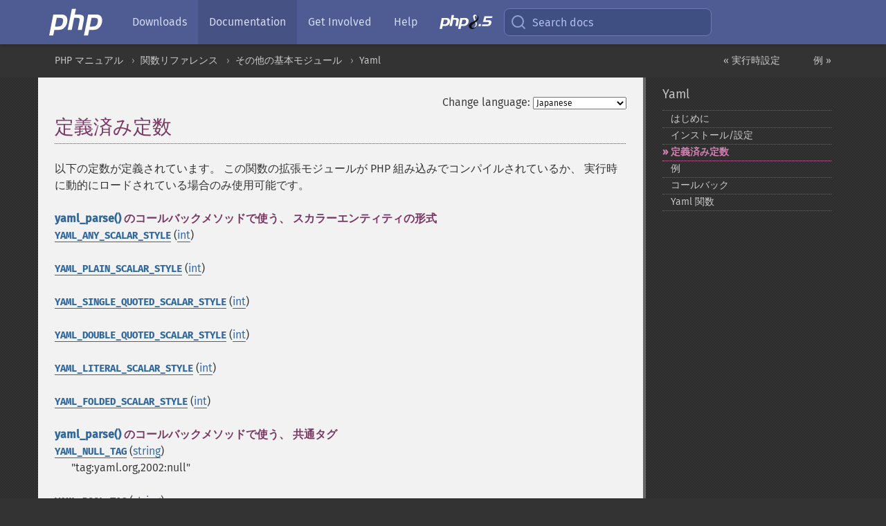

--- FILE ---
content_type: text/html; charset=utf-8
request_url: https://www.php.net/manual/ja/yaml.constants.php
body_size: 7455
content:
<!DOCTYPE html>
<html xmlns="http://www.w3.org/1999/xhtml" lang="ja">
<head>

  <meta charset="utf-8">
  <meta name="viewport" content="width=device-width, initial-scale=1.0">

     <base href="https://www.php.net/manual/ja/yaml.constants.php">
  
  <title>PHP: 定義済み定数 - Manual</title>

      <link rel="stylesheet" type="text/css" href="/cached.php?t=1756715876&amp;f=/fonts/Fira/fira.css" media="screen">
      <link rel="stylesheet" type="text/css" href="/cached.php?t=1756715876&amp;f=/fonts/Font-Awesome/css/fontello.css" media="screen">
      <link rel="stylesheet" type="text/css" href="/cached.php?t=1763585401&amp;f=/styles/theme-base.css" media="screen">
      <link rel="stylesheet" type="text/css" href="/cached.php?t=1763575802&amp;f=/styles/theme-medium.css" media="screen">
  
 <link rel="icon" type="image/svg+xml" sizes="any" href="https://www.php.net/favicon.svg?v=2">
 <link rel="icon" type="image/png" sizes="196x196" href="https://www.php.net/favicon-196x196.png?v=2">
 <link rel="icon" type="image/png" sizes="32x32" href="https://www.php.net/favicon-32x32.png?v=2">
 <link rel="icon" type="image/png" sizes="16x16" href="https://www.php.net/favicon-16x16.png?v=2">
 <link rel="shortcut icon" href="https://www.php.net/favicon.ico?v=2">

 <link rel="search" type="application/opensearchdescription+xml" href="https://www.php.net/phpnetimprovedsearch.src" title="Add PHP.net search">
 <link rel="alternate" type="application/atom+xml" href="https://www.php.net/releases/feed.php" title="PHP Release feed">
 <link rel="alternate" type="application/atom+xml" href="https://www.php.net/feed.atom" title="PHP: Hypertext Preprocessor">

 <link rel="canonical" href="https://www.php.net/manual/ja/yaml.constants.php">
 <link rel="shorturl" href="https://www.php.net/manual/ja/yaml.constants.php">
 <link rel="alternate" href="https://www.php.net/manual/ja/yaml.constants.php" hreflang="x-default">

 <link rel="contents" href="https://www.php.net/manual/ja/index.php">
 <link rel="index" href="https://www.php.net/manual/ja/book.yaml.php">
 <link rel="prev" href="https://www.php.net/manual/ja/yaml.configuration.php">
 <link rel="next" href="https://www.php.net/manual/ja/yaml.examples.php">

 <link rel="alternate" href="https://www.php.net/manual/en/yaml.constants.php" hreflang="en">
 <link rel="alternate" href="https://www.php.net/manual/de/yaml.constants.php" hreflang="de">
 <link rel="alternate" href="https://www.php.net/manual/es/yaml.constants.php" hreflang="es">
 <link rel="alternate" href="https://www.php.net/manual/fr/yaml.constants.php" hreflang="fr">
 <link rel="alternate" href="https://www.php.net/manual/it/yaml.constants.php" hreflang="it">
 <link rel="alternate" href="https://www.php.net/manual/ja/yaml.constants.php" hreflang="ja">
 <link rel="alternate" href="https://www.php.net/manual/pt_BR/yaml.constants.php" hreflang="pt_BR">
 <link rel="alternate" href="https://www.php.net/manual/ru/yaml.constants.php" hreflang="ru">
 <link rel="alternate" href="https://www.php.net/manual/tr/yaml.constants.php" hreflang="tr">
 <link rel="alternate" href="https://www.php.net/manual/uk/yaml.constants.php" hreflang="uk">
 <link rel="alternate" href="https://www.php.net/manual/zh/yaml.constants.php" hreflang="zh">

<link rel="stylesheet" type="text/css" href="/cached.php?t=1756715876&amp;f=/fonts/Fira/fira.css" media="screen">
<link rel="stylesheet" type="text/css" href="/cached.php?t=1756715876&amp;f=/fonts/Font-Awesome/css/fontello.css" media="screen">
<link rel="stylesheet" type="text/css" href="/cached.php?t=1763585401&amp;f=/styles/theme-base.css" media="screen">
<link rel="stylesheet" type="text/css" href="/cached.php?t=1763575802&amp;f=/styles/theme-medium.css" media="screen">


 <base href="https://www.php.net/manual/ja/yaml.constants.php">

<meta name="Description" content="定義済み定数" />

<meta name="twitter:card" content="summary_large_image" />
<meta name="twitter:site" content="@official_php" />
<meta name="twitter:title" content="PHP: 定義済み定数 - Manual" />
<meta name="twitter:description" content="定義済み定数" />
<meta name="twitter:creator" content="@official_php" />
<meta name="twitter:image:src" content="https://www.php.net/images/meta-image.png" />

<meta itemprop="name" content="PHP: 定義済み定数 - Manual" />
<meta itemprop="description" content="定義済み定数" />
<meta itemprop="image" content="https://www.php.net/images/meta-image.png" />

<meta property="og:image" content="https://www.php.net/images/meta-image.png" />
<meta property="og:description" content="定義済み定数" />

<link href="https://fosstodon.org/@php" rel="me" />
<!-- Matomo -->
<script>
    var _paq = window._paq = window._paq || [];
    /* tracker methods like "setCustomDimension" should be called before "trackPageView" */
    _paq.push(["setDoNotTrack", true]);
    _paq.push(["disableCookies"]);
    _paq.push(['trackPageView']);
    _paq.push(['enableLinkTracking']);
    (function() {
        var u="https://analytics.php.net/";
        _paq.push(['setTrackerUrl', u+'matomo.php']);
        _paq.push(['setSiteId', '1']);
        var d=document, g=d.createElement('script'), s=d.getElementsByTagName('script')[0];
        g.async=true; g.src=u+'matomo.js'; s.parentNode.insertBefore(g,s);
    })();
</script>
<!-- End Matomo Code -->
</head>
<body class="docs "><a href="/x-myracloud-5958a2bbbed300a9b9ac631223924e0b/1769271579.545" style="display:  none">update page now</a>

<nav class="navbar navbar-fixed-top">
  <div class="navbar__inner">
    <a href="/" aria-label="PHP Home" class="navbar__brand">
      <img
        src="/images/logos/php-logo-white.svg"
        aria-hidden="true"
        width="80"
        height="40"
      >
    </a>

    <div
      id="navbar__offcanvas"
      tabindex="-1"
      class="navbar__offcanvas"
      aria-label="Menu"
    >
      <button
        id="navbar__close-button"
        class="navbar__icon-item navbar_icon-item--visually-aligned navbar__close-button"
      >
        <svg xmlns="http://www.w3.org/2000/svg" width="24" viewBox="0 0 24 24" fill="currentColor"><path d="M19,6.41L17.59,5L12,10.59L6.41,5L5,6.41L10.59,12L5,17.59L6.41,19L12,13.41L17.59,19L19,17.59L13.41,12L19,6.41Z" /></svg>
      </button>

      <ul class="navbar__nav">
                            <li class="navbar__item">
              <a
                href="/downloads.php"
                                class="navbar__link  "
              >
                                  Downloads                              </a>
          </li>
                            <li class="navbar__item">
              <a
                href="/docs.php"
                aria-current="page"                class="navbar__link navbar__link--active "
              >
                                  Documentation                              </a>
          </li>
                            <li class="navbar__item">
              <a
                href="/get-involved.php"
                                class="navbar__link  "
              >
                                  Get Involved                              </a>
          </li>
                            <li class="navbar__item">
              <a
                href="/support.php"
                                class="navbar__link  "
              >
                                  Help                              </a>
          </li>
                            <li class="navbar__item">
              <a
                href="/releases/8.5/index.php"
                                class="navbar__link  navbar__release"
              >
                                  <img src="/images/php8/logo_php8_5.svg" alt="PHP 8.5">
                              </a>
          </li>
              </ul>
    </div>

    <div class="navbar__right">
        
      
      <!-- Desktop default search -->
      <form
        action="/manual-lookup.php"
        class="navbar__search-form"
      >
        <label for="navbar__search-input" aria-label="Search docs">
          <svg
  xmlns="http://www.w3.org/2000/svg"
  aria-hidden="true"
  width="24"
  viewBox="0 0 24 24"
  fill="none"
  stroke="currentColor"
  stroke-width="2"
  stroke-linecap="round"
  stroke-linejoin="round"
>
  <circle cx="11" cy="11" r="8"></circle>
  <line x1="21" y1="21" x2="16.65" y2="16.65"></line>
</svg>        </label>
        <input
          type="search"
          name="pattern"
          id="navbar__search-input"
          class="navbar__search-input"
          placeholder="Search docs"
          accesskey="s"
        >
        <input type="hidden" name="scope" value="quickref">
      </form>

      <!-- Desktop encanced search -->
      <button
        id="navbar__search-button"
        class="navbar__search-button"
        hidden
      >
        <svg
  xmlns="http://www.w3.org/2000/svg"
  aria-hidden="true"
  width="24"
  viewBox="0 0 24 24"
  fill="none"
  stroke="currentColor"
  stroke-width="2"
  stroke-linecap="round"
  stroke-linejoin="round"
>
  <circle cx="11" cy="11" r="8"></circle>
  <line x1="21" y1="21" x2="16.65" y2="16.65"></line>
</svg>        Search docs
      </button>

        
      <!-- Mobile default items -->
      <a
        id="navbar__search-link"
        href="/lookup-form.php"
        aria-label="Search docs"
        class="navbar__icon-item navbar__search-link"
      >
        <svg
  xmlns="http://www.w3.org/2000/svg"
  aria-hidden="true"
  width="24"
  viewBox="0 0 24 24"
  fill="none"
  stroke="currentColor"
  stroke-width="2"
  stroke-linecap="round"
  stroke-linejoin="round"
>
  <circle cx="11" cy="11" r="8"></circle>
  <line x1="21" y1="21" x2="16.65" y2="16.65"></line>
</svg>      </a>
      <a
        id="navbar__menu-link"
        href="/menu.php"
        aria-label="Menu"
        class="navbar__icon-item navbar_icon-item--visually-aligned navbar_menu-link"
      >
        <svg xmlns="http://www.w3.org/2000/svg"
  aria-hidden="true"
  width="24"
  viewBox="0 0 24 24"
  fill="currentColor"
>
  <path d="M3,6H21V8H3V6M3,11H21V13H3V11M3,16H21V18H3V16Z" />
</svg>      </a>

      <!-- Mobile enhanced items -->
      <button
        id="navbar__search-button-mobile"
        aria-label="Search docs"
        class="navbar__icon-item navbar__search-button-mobile"
        hidden
      >
        <svg
  xmlns="http://www.w3.org/2000/svg"
  aria-hidden="true"
  width="24"
  viewBox="0 0 24 24"
  fill="none"
  stroke="currentColor"
  stroke-width="2"
  stroke-linecap="round"
  stroke-linejoin="round"
>
  <circle cx="11" cy="11" r="8"></circle>
  <line x1="21" y1="21" x2="16.65" y2="16.65"></line>
</svg>      </button>
      <button
        id="navbar__menu-button"
        aria-label="Menu"
        class="navbar__icon-item navbar_icon-item--visually-aligned"
        hidden
      >
        <svg xmlns="http://www.w3.org/2000/svg"
  aria-hidden="true"
  width="24"
  viewBox="0 0 24 24"
  fill="currentColor"
>
  <path d="M3,6H21V8H3V6M3,11H21V13H3V11M3,16H21V18H3V16Z" />
</svg>      </button>
    </div>

    <div
      id="navbar__backdrop"
      class="navbar__backdrop"
    ></div>
  </div>

  <div id="flash-message"></div>
</nav>
<nav id="trick"><div><dl>
<dt><a href='/manual/en/getting-started.php'>Getting Started</a></dt>
	<dd><a href='/manual/en/introduction.php'>Introduction</a></dd>
	<dd><a href='/manual/en/tutorial.php'>A simple tutorial</a></dd>
<dt><a href='/manual/en/langref.php'>Language Reference</a></dt>
	<dd><a href='/manual/en/language.basic-syntax.php'>Basic syntax</a></dd>
	<dd><a href='/manual/en/language.types.php'>Types</a></dd>
	<dd><a href='/manual/en/language.variables.php'>Variables</a></dd>
	<dd><a href='/manual/en/language.constants.php'>Constants</a></dd>
	<dd><a href='/manual/en/language.expressions.php'>Expressions</a></dd>
	<dd><a href='/manual/en/language.operators.php'>Operators</a></dd>
	<dd><a href='/manual/en/language.control-structures.php'>Control Structures</a></dd>
	<dd><a href='/manual/en/language.functions.php'>Functions</a></dd>
	<dd><a href='/manual/en/language.oop5.php'>Classes and Objects</a></dd>
	<dd><a href='/manual/en/language.namespaces.php'>Namespaces</a></dd>
	<dd><a href='/manual/en/language.enumerations.php'>Enumerations</a></dd>
	<dd><a href='/manual/en/language.errors.php'>Errors</a></dd>
	<dd><a href='/manual/en/language.exceptions.php'>Exceptions</a></dd>
	<dd><a href='/manual/en/language.fibers.php'>Fibers</a></dd>
	<dd><a href='/manual/en/language.generators.php'>Generators</a></dd>
	<dd><a href='/manual/en/language.attributes.php'>Attributes</a></dd>
	<dd><a href='/manual/en/language.references.php'>References Explained</a></dd>
	<dd><a href='/manual/en/reserved.variables.php'>Predefined Variables</a></dd>
	<dd><a href='/manual/en/reserved.exceptions.php'>Predefined Exceptions</a></dd>
	<dd><a href='/manual/en/reserved.interfaces.php'>Predefined Interfaces and Classes</a></dd>
	<dd><a href='/manual/en/reserved.attributes.php'>Predefined Attributes</a></dd>
	<dd><a href='/manual/en/context.php'>Context options and parameters</a></dd>
	<dd><a href='/manual/en/wrappers.php'>Supported Protocols and Wrappers</a></dd>
</dl>
<dl>
<dt><a href='/manual/en/security.php'>Security</a></dt>
	<dd><a href='/manual/en/security.intro.php'>Introduction</a></dd>
	<dd><a href='/manual/en/security.general.php'>General considerations</a></dd>
	<dd><a href='/manual/en/security.cgi-bin.php'>Installed as CGI binary</a></dd>
	<dd><a href='/manual/en/security.apache.php'>Installed as an Apache module</a></dd>
	<dd><a href='/manual/en/security.sessions.php'>Session Security</a></dd>
	<dd><a href='/manual/en/security.filesystem.php'>Filesystem Security</a></dd>
	<dd><a href='/manual/en/security.database.php'>Database Security</a></dd>
	<dd><a href='/manual/en/security.errors.php'>Error Reporting</a></dd>
	<dd><a href='/manual/en/security.variables.php'>User Submitted Data</a></dd>
	<dd><a href='/manual/en/security.hiding.php'>Hiding PHP</a></dd>
	<dd><a href='/manual/en/security.current.php'>Keeping Current</a></dd>
<dt><a href='/manual/en/features.php'>Features</a></dt>
	<dd><a href='/manual/en/features.http-auth.php'>HTTP authentication with PHP</a></dd>
	<dd><a href='/manual/en/features.cookies.php'>Cookies</a></dd>
	<dd><a href='/manual/en/features.sessions.php'>Sessions</a></dd>
	<dd><a href='/manual/en/features.file-upload.php'>Handling file uploads</a></dd>
	<dd><a href='/manual/en/features.remote-files.php'>Using remote files</a></dd>
	<dd><a href='/manual/en/features.connection-handling.php'>Connection handling</a></dd>
	<dd><a href='/manual/en/features.persistent-connections.php'>Persistent Database Connections</a></dd>
	<dd><a href='/manual/en/features.commandline.php'>Command line usage</a></dd>
	<dd><a href='/manual/en/features.gc.php'>Garbage Collection</a></dd>
	<dd><a href='/manual/en/features.dtrace.php'>DTrace Dynamic Tracing</a></dd>
</dl>
<dl>
<dt><a href='/manual/en/funcref.php'>Function Reference</a></dt>
	<dd><a href='/manual/en/refs.basic.php.php'>Affecting PHP's Behaviour</a></dd>
	<dd><a href='/manual/en/refs.utilspec.audio.php'>Audio Formats Manipulation</a></dd>
	<dd><a href='/manual/en/refs.remote.auth.php'>Authentication Services</a></dd>
	<dd><a href='/manual/en/refs.utilspec.cmdline.php'>Command Line Specific Extensions</a></dd>
	<dd><a href='/manual/en/refs.compression.php'>Compression and Archive Extensions</a></dd>
	<dd><a href='/manual/en/refs.crypto.php'>Cryptography Extensions</a></dd>
	<dd><a href='/manual/en/refs.database.php'>Database Extensions</a></dd>
	<dd><a href='/manual/en/refs.calendar.php'>Date and Time Related Extensions</a></dd>
	<dd><a href='/manual/en/refs.fileprocess.file.php'>File System Related Extensions</a></dd>
	<dd><a href='/manual/en/refs.international.php'>Human Language and Character Encoding Support</a></dd>
	<dd><a href='/manual/en/refs.utilspec.image.php'>Image Processing and Generation</a></dd>
	<dd><a href='/manual/en/refs.remote.mail.php'>Mail Related Extensions</a></dd>
	<dd><a href='/manual/en/refs.math.php'>Mathematical Extensions</a></dd>
	<dd><a href='/manual/en/refs.utilspec.nontext.php'>Non-Text MIME Output</a></dd>
	<dd><a href='/manual/en/refs.fileprocess.process.php'>Process Control Extensions</a></dd>
	<dd><a href='/manual/en/refs.basic.other.php'>Other Basic Extensions</a></dd>
	<dd><a href='/manual/en/refs.remote.other.php'>Other Services</a></dd>
	<dd><a href='/manual/en/refs.search.php'>Search Engine Extensions</a></dd>
	<dd><a href='/manual/en/refs.utilspec.server.php'>Server Specific Extensions</a></dd>
	<dd><a href='/manual/en/refs.basic.session.php'>Session Extensions</a></dd>
	<dd><a href='/manual/en/refs.basic.text.php'>Text Processing</a></dd>
	<dd><a href='/manual/en/refs.basic.vartype.php'>Variable and Type Related Extensions</a></dd>
	<dd><a href='/manual/en/refs.webservice.php'>Web Services</a></dd>
	<dd><a href='/manual/en/refs.utilspec.windows.php'>Windows Only Extensions</a></dd>
	<dd><a href='/manual/en/refs.xml.php'>XML Manipulation</a></dd>
	<dd><a href='/manual/en/refs.ui.php'>GUI Extensions</a></dd>
</dl>
<dl>
<dt>Keyboard Shortcuts</dt><dt>?</dt>
<dd>This help</dd>
<dt>j</dt>
<dd>Next menu item</dd>
<dt>k</dt>
<dd>Previous menu item</dd>
<dt>g p</dt>
<dd>Previous man page</dd>
<dt>g n</dt>
<dd>Next man page</dd>
<dt>G</dt>
<dd>Scroll to bottom</dd>
<dt>g g</dt>
<dd>Scroll to top</dd>
<dt>g h</dt>
<dd>Goto homepage</dd>
<dt>g s</dt>
<dd>Goto search<br>(current page)</dd>
<dt>/</dt>
<dd>Focus search box</dd>
</dl></div></nav>
<div id="goto">
    <div class="search">
         <div class="text"></div>
         <div class="results"><ul></ul></div>
   </div>
</div>

  <div id="breadcrumbs" class="clearfix">
    <div id="breadcrumbs-inner">
          <div class="next">
        <a href="yaml.examples.php">
          例 &raquo;
        </a>
      </div>
              <div class="prev">
        <a href="yaml.configuration.php">
          &laquo; 実行時設定        </a>
      </div>
          <ul>
            <li><a href='index.php'>PHP マニュアル</a></li>      <li><a href='funcref.php'>関数リファレンス</a></li>      <li><a href='refs.basic.other.php'>その他の基本モジュール</a></li>      <li><a href='book.yaml.php'>Yaml</a></li>      </ul>
    </div>
  </div>




<div id="layout" class="clearfix">
  <section id="layout-content">
  <div class="page-tools">
    <div class="change-language">
      <form action="/manual/change.php" method="get" id="changelang" name="changelang">
        <fieldset>
          <label for="changelang-langs">Change language:</label>
          <select onchange="document.changelang.submit()" name="page" id="changelang-langs">
            <option value='en/yaml.constants.php'>English</option>
            <option value='de/yaml.constants.php'>German</option>
            <option value='es/yaml.constants.php'>Spanish</option>
            <option value='fr/yaml.constants.php'>French</option>
            <option value='it/yaml.constants.php'>Italian</option>
            <option value='ja/yaml.constants.php' selected="selected">Japanese</option>
            <option value='pt_BR/yaml.constants.php'>Brazilian Portuguese</option>
            <option value='ru/yaml.constants.php'>Russian</option>
            <option value='tr/yaml.constants.php'>Turkish</option>
            <option value='uk/yaml.constants.php'>Ukrainian</option>
            <option value='zh/yaml.constants.php'>Chinese (Simplified)</option>
            <option value='help-translate.php'>Other</option>
          </select>
        </fieldset>
      </form>
    </div>
  </div><div id="yaml.constants" class="appendix">
 <h1 class="title">定義済み定数</h1>

 <p class="simpara">
以下の定数が定義されています。
この関数の拡張モジュールが PHP 組み込みでコンパイルされているか、
実行時に動的にロードされている場合のみ使用可能です。
</p>
 <p class="para">
 </p>

 <dl id="yaml.constants.style">
  <strong class="title"><span class="function"><a href="function.yaml-parse.php" class="function">yaml_parse()</a></span> のコールバックメソッドで使う、
   スカラーエンティティの形式</strong>
  
   <dt id="constant.yaml-any-scalar-style">
    <strong><code><a href="yaml.constants.php#constant.yaml-any-scalar-style">YAML_ANY_SCALAR_STYLE</a></code></strong>
    (<span class="type"><a href="language.types.integer.php" class="type int">int</a></span>)
   </dt>
   <dd>
    <span class="simpara">
    </span>
   </dd>
  
  
   <dt id="constant.yaml-plain-scalar-style">
    <strong><code><a href="yaml.constants.php#constant.yaml-plain-scalar-style">YAML_PLAIN_SCALAR_STYLE</a></code></strong>
    (<span class="type"><a href="language.types.integer.php" class="type int">int</a></span>)
   </dt>
   <dd>
    <span class="simpara">
    </span>
   </dd>
  
  
   <dt id="constant.yaml-single-quoted-scalar-style">
    <strong><code><a href="yaml.constants.php#constant.yaml-single-quoted-scalar-style">YAML_SINGLE_QUOTED_SCALAR_STYLE</a></code></strong>
    (<span class="type"><a href="language.types.integer.php" class="type int">int</a></span>)
   </dt>
   <dd>
    <span class="simpara">
    </span>
   </dd>
  
  
   <dt id="constant.yaml-double-quoted-scalar-style">
    <strong><code><a href="yaml.constants.php#constant.yaml-double-quoted-scalar-style">YAML_DOUBLE_QUOTED_SCALAR_STYLE</a></code></strong>
    (<span class="type"><a href="language.types.integer.php" class="type int">int</a></span>)
   </dt>
   <dd>
    <span class="simpara">
    </span>
   </dd>
  
  
   <dt id="constant.yaml-literal-scalar-style">
    <strong><code><a href="yaml.constants.php#constant.yaml-literal-scalar-style">YAML_LITERAL_SCALAR_STYLE</a></code></strong>
    (<span class="type"><a href="language.types.integer.php" class="type int">int</a></span>)
   </dt>
   <dd>
    <span class="simpara">
    </span>
   </dd>
  
  
   <dt id="constant.yaml-folded-scalar-style">
    <strong><code><a href="yaml.constants.php#constant.yaml-folded-scalar-style">YAML_FOLDED_SCALAR_STYLE</a></code></strong>
    (<span class="type"><a href="language.types.integer.php" class="type int">int</a></span>)
   </dt>
   <dd>
    <span class="simpara">
    </span>
   </dd>
  
 </dl>

 <dl id="yaml.constants.tag">
  <strong class="title"><span class="function"><a href="function.yaml-parse.php" class="function">yaml_parse()</a></span> のコールバックメソッドで使う、
   共通タグ</strong>
  
   <dt id="constant.yaml-null-tag">
    <strong><code><a href="yaml.constants.php#constant.yaml-null-tag">YAML_NULL_TAG</a></code></strong>
    (<span class="type"><a href="language.types.string.php" class="type string">string</a></span>)
   </dt>
   <dd>
    <span class="simpara">
     &quot;tag:yaml.org,2002:null&quot;
    </span>
   </dd>
  
  
   <dt id="constant.yaml-bool-tag">
    <strong><code><a href="yaml.constants.php#constant.yaml-bool-tag">YAML_BOOL_TAG</a></code></strong>
    (<span class="type"><a href="language.types.string.php" class="type string">string</a></span>)
   </dt>
   <dd>
    <span class="simpara">
     &quot;tag:yaml.org,2002:bool&quot;
    </span>
   </dd>
  
  
   <dt id="constant.yaml-str-tag">
    <strong><code><a href="yaml.constants.php#constant.yaml-str-tag">YAML_STR_TAG</a></code></strong>
    (<span class="type"><a href="language.types.string.php" class="type string">string</a></span>)
   </dt>
   <dd>
    <span class="simpara">
     &quot;tag:yaml.org,2002:str&quot;
    </span>
   </dd>
  
  
   <dt id="constant.yaml-int-tag">
    <strong><code><a href="yaml.constants.php#constant.yaml-int-tag">YAML_INT_TAG</a></code></strong>
    (<span class="type"><a href="language.types.string.php" class="type string">string</a></span>)
   </dt>
   <dd>
    <span class="simpara">
     &quot;tag:yaml.org,2002:int&quot;
    </span>
   </dd>
  
  
   <dt id="constant.yaml-float-tag">
    <strong><code><a href="yaml.constants.php#constant.yaml-float-tag">YAML_FLOAT_TAG</a></code></strong>
    (<span class="type"><a href="language.types.string.php" class="type string">string</a></span>)
   </dt>
   <dd>
    <span class="simpara">
     &quot;tag:yaml.org,2002:float&quot;
    </span>
   </dd>
  
  
   <dt id="constant.yaml-timestamp-tag">
    <strong><code><a href="yaml.constants.php#constant.yaml-timestamp-tag">YAML_TIMESTAMP_TAG</a></code></strong>
    (<span class="type"><a href="language.types.string.php" class="type string">string</a></span>)
   </dt>
   <dd>
    <span class="simpara">
     &quot;tag:yaml.org,2002:timestamp&quot;
    </span>
   </dd>
  
  
   <dt id="constant.yaml-seq-tag">
    <strong><code><a href="yaml.constants.php#constant.yaml-seq-tag">YAML_SEQ_TAG</a></code></strong>
    (<span class="type"><a href="language.types.string.php" class="type string">string</a></span>)
   </dt>
   <dd>
    <span class="simpara">
     &quot;tag:yaml.org,2002:seq&quot;
    </span>
   </dd>
  
  
   <dt id="constant.yaml-map-tag">
    <strong><code><a href="yaml.constants.php#constant.yaml-map-tag">YAML_MAP_TAG</a></code></strong>
    (<span class="type"><a href="language.types.string.php" class="type string">string</a></span>)
   </dt>
   <dd>
    <span class="simpara">
     &quot;tag:yaml.org,2002:map&quot;
    </span>
   </dd>
  
  
   <dt id="constant.yaml-php-tag">
    <strong><code><a href="yaml.constants.php#constant.yaml-php-tag">YAML_PHP_TAG</a></code></strong>
    (<span class="type"><a href="language.types.string.php" class="type string">string</a></span>)
   </dt>
   <dd>
    <span class="simpara">
     &quot;!php/object&quot;
    </span>
   </dd>
  
 </dl>

 <dl id="yaml.constants.encoding">
  <strong class="title"><span class="function"><a href="function.yaml-emit.php" class="function">yaml_emit()</a></span> 用のエンコード方式</strong>
  
   <dt id="constant.yaml-any-encoding">
    <strong><code><a href="yaml.constants.php#constant.yaml-any-encoding">YAML_ANY_ENCODING</a></code></strong>
    (<span class="type"><a href="language.types.integer.php" class="type int">int</a></span>)
   </dt>
   <dd>
    <span class="simpara">
     エミッターにエンコードを判断させます。
    </span>
   </dd>
  
  
   <dt id="constant.yaml-utf8-encoding">
    <strong><code><a href="yaml.constants.php#constant.yaml-utf8-encoding">YAML_UTF8_ENCODING</a></code></strong>
    (<span class="type"><a href="language.types.integer.php" class="type int">int</a></span>)
   </dt>
   <dd>
    <span class="simpara">
     UTF8 としてエンコードします。
    </span>
   </dd>
  
  
   <dt id="constant.yaml-utf16le-encoding">
    <strong><code><a href="yaml.constants.php#constant.yaml-utf16le-encoding">YAML_UTF16LE_ENCODING</a></code></strong>
    (<span class="type"><a href="language.types.integer.php" class="type int">int</a></span>)
   </dt>
   <dd>
    <span class="simpara">
     UTF16LE としてエンコードします。
    </span>
   </dd>
  
  
   <dt id="constant.yaml-utf16be-encoding">
    <strong><code><a href="yaml.constants.php#constant.yaml-utf16be-encoding">YAML_UTF16BE_ENCODING</a></code></strong>
    (<span class="type"><a href="language.types.integer.php" class="type int">int</a></span>)
   </dt>
   <dd>
    <span class="simpara">
     UTF16BE としてエンコードします。
    </span>
   </dd>
  
 </dl>

 <dl id="yaml.constants.break">
  <strong class="title"><span class="function"><a href="function.yaml-emit.php" class="function">yaml_emit()</a></span> 用の改行形式</strong>
  
   <dt id="constant.yaml-any-break">
    <strong><code><a href="yaml.constants.php#constant.yaml-any-break">YAML_ANY_BREAK</a></code></strong>
    (<span class="type"><a href="language.types.integer.php" class="type int">int</a></span>)
   </dt>
   <dd>
    <span class="simpara">
     エミッターに改行文字を判断させます。
    </span>
   </dd>
  
  
   <dt id="constant.yaml-cr-break">
    <strong><code><a href="yaml.constants.php#constant.yaml-cr-break">YAML_CR_BREAK</a></code></strong>
    (<span class="type"><a href="language.types.integer.php" class="type int">int</a></span>)
   </dt>
   <dd>
    <span class="simpara">
     改行文字に <code class="literal">\r</code> を使います (Mac 形式)。
    </span>
   </dd>
  
  
   <dt id="constant.yaml-ln-break">
    <strong><code><a href="yaml.constants.php#constant.yaml-ln-break">YAML_LN_BREAK</a></code></strong>
    (<span class="type"><a href="language.types.integer.php" class="type int">int</a></span>)
   </dt>
   <dd>
    <span class="simpara">
     改行文字に <code class="literal">\n</code> を使います (Unix 形式)。
    </span>
   </dd>
  
  
   <dt id="constant.yaml-crln-break">
    <strong><code><a href="yaml.constants.php#constant.yaml-crln-break">YAML_CRLN_BREAK</a></code></strong>
    (<span class="type"><a href="language.types.integer.php" class="type int">int</a></span>)
   </dt>
   <dd>
    <span class="simpara">
     改行文字に <code class="literal">\r\n</code> を使います (DOS 形式)。
    </span>
   </dd>
  
 </dl>

</div>
    <div class="contribute">
      <h3 class="title">Found A Problem?</h3>
      <div>
         
      </div>
      <div class="edit-bug">
        <a href="https://github.com/php/doc-base/blob/master/README.md" title="This will take you to our contribution guidelines on GitHub" target="_blank" rel="noopener noreferrer">Learn How To Improve This Page</a>
        •
        <a href="https://github.com/php/doc-ja/blob/master/reference/yaml/constants.xml">Submit a Pull Request</a>
        •
        <a href="https://github.com/php/doc-ja/issues/new?body=From%20manual%20page:%20https:%2F%2Fphp.net%2Fyaml.constants%0A%0A---">Report a Bug</a>
      </div>
    </div><section id="usernotes">
 <div class="head">
  <span class="action"><a href="/manual/add-note.php?sect=yaml.constants&amp;repo=ja&amp;redirect=https://www.php.net/manual/ja/yaml.constants.php">＋<small>add a note</small></a></span>
  <h3 class="title">User Contributed Notes </h3>
 </div>
 <div class="note">There are no user contributed notes for this page.</div></section>    </section><!-- layout-content -->
        <aside class='layout-menu'>

        <ul class='parent-menu-list'>
                                    <li>
                <a href="book.yaml.php">Yaml</a>

                                    <ul class='child-menu-list'>

                                                <li class="">
                            <a href="intro.yaml.php" title="はじめに">はじめに</a>
                        </li>
                                                <li class="">
                            <a href="yaml.setup.php" title="インストール/設定">インストール/設定</a>
                        </li>
                                                <li class="current">
                            <a href="yaml.constants.php" title="定義済み定数">定義済み定数</a>
                        </li>
                                                <li class="">
                            <a href="yaml.examples.php" title="例">例</a>
                        </li>
                                                <li class="">
                            <a href="yaml.callbacks.php" title="コールバック">コールバック</a>
                        </li>
                                                <li class="">
                            <a href="ref.yaml.php" title="Yaml 関数">Yaml 関数</a>
                        </li>
                        
                    </ul>
                
            </li>
                        
                    </ul>
    </aside>


  </div><!-- layout -->

  <footer>
    <div class="container footer-content">
      <div class="row-fluid">
      <ul class="footmenu">
        <li><a href="/manual/ja/copyright.php">Copyright &copy; 2001-2026 The PHP Documentation Group</a></li>
        <li><a href="/my.php">My PHP.net</a></li>
        <li><a href="/contact.php">Contact</a></li>
        <li><a href="/sites.php">Other PHP.net sites</a></li>
        <li><a href="/privacy.php">Privacy policy</a></li>
      </ul>
      </div>
    </div>
  </footer>
    
<script src="/cached.php?t=1756715876&amp;f=/js/ext/jquery-3.6.0.min.js"></script>
<script src="/cached.php?t=1756715876&amp;f=/js/ext/FuzzySearch.min.js"></script>
<script src="/cached.php?t=1756715876&amp;f=/js/ext/mousetrap.min.js"></script>
<script src="/cached.php?t=1756715876&amp;f=/js/ext/jquery.scrollTo.min.js"></script>
<script src="/cached.php?t=1768309801&amp;f=/js/search.js"></script>
<script src="/cached.php?t=1768309801&amp;f=/js/common.js"></script>
<script type="module" src="/cached.php?t=1759587603&amp;f=/js/interactive-examples.js"></script>

<a id="toTop" href="javascript:;"><span id="toTopHover"></span><img width="40" height="40" alt="To Top" src="/images/to-top@2x.png"></a>

<div id="search-modal__backdrop" class="search-modal__backdrop">
  <div
    role="dialog"
    aria-label="Search modal"
    id="search-modal"
    class="search-modal"
  >
    <div class="search-modal__header">
      <div class="search-modal__form">
        <div class="search-modal__input-icon">
          <!-- https://feathericons.com search -->
          <svg xmlns="http://www.w3.org/2000/svg"
            aria-hidden="true"
            width="24"
            viewBox="0 0 24 24"
            fill="none"
            stroke="currentColor"
            stroke-width="2"
            stroke-linecap="round"
            stroke-linejoin="round"
          >
            <circle cx="11" cy="11" r="8"></circle>
            <line x1="21" y1="21" x2="16.65" y2="16.65"></line>
          </svg>
        </div>
        <input
          type="search"
          id="search-modal__input"
          class="search-modal__input"
          placeholder="Search docs"
          aria-label="Search docs"
        />
      </div>

      <button aria-label="Close" class="search-modal__close">
        <!-- https://pictogrammers.com/library/mdi/icon/close/ -->
        <svg
          xmlns="http://www.w3.org/2000/svg"
          aria-hidden="true"
          width="24"
          viewBox="0 0 24 24"
        >
          <path d="M19,6.41L17.59,5L12,10.59L6.41,5L5,6.41L10.59,12L5,17.59L6.41,19L12,13.41L17.59,19L19,17.59L13.41,12L19,6.41Z"/>
        </svg>
      </button>
    </div>
    <div
      role="listbox"
      aria-label="Search results"
      id="search-modal__results"
      class="search-modal__results"
    ></div>
    <div class="search-modal__helper-text">
      <div>
        <kbd>↑</kbd> and <kbd>↓</kbd> to navigate •
        <kbd>Enter</kbd> to select •
        <kbd>Esc</kbd> to close • <kbd>/</kbd> to open
      </div>
      <div>
        Press <kbd>Enter</kbd> without
        selection to search using Google
      </div>
    </div>
  </div>
</div>

</body>
</html>
